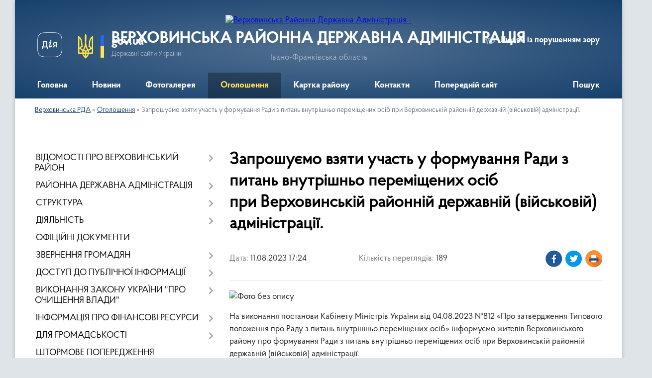

--- FILE ---
content_type: image/svg+xml
request_url: https://poryad.in.ua/img/icons/logo.svg
body_size: 13373
content:
<svg width="181" height="40" viewBox="0 0 181 40" fill="none" xmlns="http://www.w3.org/2000/svg">
<g clip-path="url(#clip0_821_34)">
<path d="M27.3257 3.54792V28.6874C27.3265 28.7481 27.3153 28.8083 27.2929 28.8645C27.2705 28.9208 27.2373 28.972 27.1951 29.0152C27.153 29.0583 27.1028 29.0926 27.0474 29.116C26.9921 29.1394 26.9327 29.1514 26.8727 29.1514H21.1637C21.1037 29.1514 21.0443 29.1394 20.9889 29.116C20.9336 29.0926 20.8834 29.0583 20.8413 29.0152C20.7991 28.972 20.7659 28.9208 20.7435 28.8645C20.721 28.8083 20.7099 28.7481 20.7106 28.6874V6.04424H6.66738V28.6874C6.66815 28.7481 6.65701 28.8083 6.63459 28.8645C6.61217 28.9208 6.57893 28.972 6.53679 29.0152C6.49464 29.0583 6.44442 29.0926 6.38907 29.116C6.33373 29.1394 6.27437 29.1514 6.21439 29.1514H0.453027C0.393045 29.1514 0.333683 29.1394 0.278339 29.116C0.222996 29.0926 0.172806 29.0583 0.130663 29.0152C0.0885206 28.972 0.0552479 28.9208 0.0328267 28.8645C0.0104054 28.8083 -0.000731725 28.7481 3.72722e-05 28.6874V3.54792C3.72722e-05 2.69268 0.335958 1.87247 0.933914 1.26773C1.53187 0.662985 2.34287 0.323242 3.18851 0.323242H24.1372C24.9829 0.323242 25.7939 0.662985 26.3918 1.26773C26.9898 1.87247 27.3257 2.69268 27.3257 3.54792Z" fill="#333333"/>
<path d="M92.6867 1.83249C94.8727 3.0189 96.672 4.82032 97.8672 7.01897C99.1314 9.4061 99.7655 12.0826 99.7083 14.7899C99.7684 17.4688 99.1697 20.1209 97.966 22.508C96.8464 24.6818 95.1303 26.4827 93.0236 27.6944C90.7812 28.9493 88.2505 29.5816 85.6883 29.527C81.739 29.527 78.6415 28.2505 76.3958 25.6974V39.16C76.3958 39.283 76.3475 39.401 76.2614 39.4881C76.1754 39.5751 76.0587 39.624 75.937 39.624H70.1292C70.0692 39.624 70.0099 39.6119 69.9545 39.5885C69.8992 39.5652 69.849 39.5309 69.8068 39.4877C69.7647 39.4445 69.7314 39.3933 69.709 39.3371C69.6866 39.2808 69.6754 39.2206 69.6762 39.16V14.8428C69.6242 12.1341 70.2857 9.46016 71.5928 7.09533C72.8543 4.87114 74.7155 3.05594 76.9592 1.86185C79.4249 0.580403 82.1675 -0.0595259 84.9391 -0.000116667C87.6329 -0.0582521 90.2977 0.572081 92.6867 1.83249ZM90.7411 21.298C92.3332 19.523 93.1681 17.1841 93.0642 14.7899C93.1636 12.3893 92.3297 10.0448 90.7411 8.25833C89.1195 6.63691 86.9339 5.72319 84.6536 5.7133C82.3733 5.70342 80.18 6.59817 78.5447 8.20546C77.0153 9.86185 76.2409 12.039 76.2216 14.737C76.2022 17.435 76.9766 19.622 78.5447 21.298C79.3189 22.129 80.2601 22.7828 81.3049 23.2154C82.3497 23.648 83.4741 23.8494 84.6023 23.806C85.7432 23.8551 86.8813 23.6567 87.9401 23.2241C88.999 22.7915 89.954 22.1348 90.7411 21.298Z" fill="#333333"/>
<path d="M129.491 3.54792V28.6874C129.491 28.7481 129.48 28.8083 129.458 28.8645C129.435 28.9208 129.402 28.972 129.36 29.0152C129.318 29.0583 129.268 29.0926 129.212 29.116C129.157 29.1394 129.098 29.1514 129.038 29.1514H123.973C123.913 29.1514 123.853 29.1394 123.798 29.1161C123.742 29.0928 123.691 29.0586 123.649 29.0155C123.606 28.9724 123.572 28.9213 123.549 28.865C123.526 28.8087 123.514 28.7483 123.514 28.6874V20.4642H115.964L110.284 28.9517C110.243 29.0149 110.187 29.0667 110.121 29.1026C110.055 29.1384 109.982 29.1572 109.907 29.1573H103.872C103.789 29.1563 103.708 29.1324 103.637 29.0882C103.566 29.0439 103.508 28.981 103.47 28.9061C103.432 28.8313 103.415 28.7473 103.42 28.6633C103.425 28.5792 103.453 28.4982 103.501 28.429L109.721 19.5479C107.844 18.9615 106.193 17.8023 104.993 16.2293C103.871 14.6127 103.3 12.6703 103.367 10.6962C103.367 7.38345 104.529 4.83818 106.852 3.0604C109.175 1.28262 112.36 0.38198 116.406 0.358486H126.279C127.123 0.352218 127.934 0.68437 128.536 1.28218C129.138 1.87999 129.481 2.69472 129.491 3.54792ZM110.168 10.9018C110.168 14.1441 112.251 15.7652 116.417 15.7652H123.514V5.99138H116.626C112.321 5.99138 110.168 7.62819 110.168 10.9018Z" fill="#333333"/>
<path d="M162.438 0.323194C163.284 0.323194 164.095 0.662936 164.693 1.26768C165.291 1.87242 165.627 2.69263 165.627 3.54787V24.7755C165.627 34.9252 160.502 40.0001 150.254 40.0001C147.62 40.0166 144.997 39.6628 142.46 38.9487C140.377 38.396 138.418 37.4471 136.687 36.1529C136.604 36.083 136.548 35.9859 136.529 35.8784C136.509 35.771 136.528 35.6602 136.582 35.5655L139.097 31.2894C139.131 31.2344 139.176 31.1872 139.23 31.1508C139.283 31.1144 139.343 31.0896 139.407 31.078C139.47 31.0664 139.535 31.0682 139.598 31.0834C139.66 31.0986 139.719 31.1267 139.771 31.1661C141.081 32.1286 142.539 32.8667 144.086 33.3511C145.96 33.9761 147.92 34.2954 149.893 34.2968C153.022 34.2968 155.316 33.5762 156.776 32.1352C158.235 30.6942 158.965 28.4994 158.965 25.5508V24.0295C157.815 25.2965 156.39 26.2758 154.801 26.89C153.08 27.5515 151.252 27.8803 149.411 27.8592C146.858 27.8935 144.336 27.2881 142.07 26.097C139.925 24.9686 138.133 23.258 136.896 21.1573C135.608 18.952 134.95 16.4287 134.996 13.868C134.947 11.3162 135.605 8.80148 136.896 6.60807C138.134 4.52105 139.927 2.82777 142.07 1.72114C144.342 0.550484 146.862 -0.0422616 149.411 -0.0057326C151.335 -0.030636 153.245 0.31626 155.039 1.0163C156.695 1.67897 158.157 2.75863 159.285 4.15286V3.51263C159.286 2.66464 159.62 1.85191 160.214 1.25285C160.807 0.653779 161.611 0.317322 162.45 0.317324L162.438 0.323194ZM156.63 19.8357C157.433 19.0756 158.066 18.1499 158.485 17.1214C158.903 16.0929 159.099 14.9854 159.058 13.8739C159.095 12.7758 158.897 11.6826 158.478 10.6689C158.059 9.65523 157.429 8.74492 156.63 8.00014C154.873 6.53453 152.665 5.73301 150.387 5.73301C148.109 5.73301 145.902 6.53453 144.144 8.00014C143.344 8.74439 142.713 9.65446 142.293 10.6682C141.873 11.6819 141.674 12.7754 141.71 13.8739C141.671 14.9858 141.867 16.0934 142.287 17.1219C142.707 18.1504 143.34 19.0758 144.144 19.8357C145.893 21.3195 148.104 22.1328 150.387 22.1328C152.67 22.1328 154.881 21.3195 156.63 19.8357Z" fill="#333333"/>
<path d="M173.525 28.2586C172.784 27.532 172.316 26.5673 172.201 25.5298C172.086 24.4924 172.331 23.4467 172.894 22.572C173.458 21.6973 174.305 21.048 175.289 20.7353C176.274 20.4227 177.336 20.4661 178.293 20.8582C179.249 21.2503 180.042 21.9667 180.533 22.8845C181.025 23.8024 181.186 24.8647 180.988 25.8894C180.791 26.914 180.247 27.8373 179.45 28.501C178.653 29.1647 177.653 29.5276 176.621 29.5273C176.047 29.5378 175.477 29.4309 174.945 29.2128C174.413 28.9948 173.93 28.6702 173.525 28.2586Z" fill="url(#paint0_linear_821_34)"/>
<path d="M173.525 15.4009C172.88 14.7846 172.434 13.9853 172.246 13.108C172.058 12.2307 172.136 11.3163 172.471 10.4849C172.805 9.65342 173.381 8.94374 174.122 8.44894C174.862 7.95414 175.733 7.69734 176.621 7.71222C177.206 7.69303 177.788 7.79623 178.331 8.01536C178.875 8.23449 179.367 8.56481 179.779 8.98562C180.19 9.40642 180.51 9.90861 180.721 10.4607C180.931 11.0128 181.026 11.6028 181 12.1939C181.006 13.0723 180.755 13.933 180.278 14.6672C179.802 15.4015 179.12 15.9764 178.321 16.3195C177.521 16.6626 176.639 16.7584 175.785 16.595C174.932 16.4315 174.146 16.016 173.525 15.4009Z" fill="url(#paint1_linear_821_34)"/>
<path d="M48.4661 29.0164C48.6926 28.429 49.3721 27.8416 51.2422 27.9474H51.5675H51.8463C52.133 27.9683 52.4213 27.9426 52.7 27.871H52.7349C52.774 27.8404 52.8091 27.8049 52.8394 27.7653L52.8801 27.7183C52.8829 27.7028 52.8829 27.6868 52.8801 27.6713C52.9137 27.6262 52.9447 27.5791 52.9729 27.5303L53.0078 27.4716C53.0659 27.36 53.1239 27.2308 53.182 27.0898C53.2524 26.899 53.3069 26.7025 53.3446 26.5024V26.4319C53.3418 26.4085 53.3418 26.3849 53.3446 26.3615C53.3475 26.3263 53.3475 26.2909 53.3446 26.2557C53.4165 25.8105 53.36 25.3537 53.182 24.94C52.6012 23.7653 49.8077 19.2425 49.9703 18.4789C50.04 18.1383 50.2375 17.8916 50.5162 17.8916C50.795 17.8916 51.2887 18.2381 51.7882 19.0957C52.5084 20.3292 53.4841 21.7741 53.8848 22.3556C53.9352 22.427 54.0102 22.4769 54.0951 22.4953C54.1799 22.5138 54.2685 22.4996 54.3436 22.4554L54.4075 22.4084C54.4647 22.3494 54.5014 22.2731 54.512 22.1911C54.5178 22.1482 54.5178 22.1048 54.512 22.0619L52.9207 16.4408C52.8653 16.262 52.8774 16.0688 52.9546 15.8984C53.0319 15.7281 53.1687 15.5928 53.3388 15.5186C53.426 15.4779 53.5218 15.4598 53.6176 15.4657C53.7142 15.4656 53.8099 15.4854 53.8987 15.5237C53.9875 15.5621 54.0677 15.6183 54.1345 15.6889C54.2076 15.7726 54.263 15.8706 54.2971 15.9767L56.0395 21.7271C56.0482 21.756 56.0659 21.7814 56.0899 21.7993C56.114 21.8173 56.1431 21.827 56.173 21.827C56.1928 21.8287 56.2127 21.8265 56.2317 21.8204C56.2506 21.8144 56.2682 21.8046 56.2834 21.7917C56.2986 21.7741 56.31 21.7536 56.317 21.7314C56.3239 21.7091 56.3264 21.6857 56.324 21.6625V21.6801L55.6097 16.7286C55.5845 16.5752 55.6205 16.4179 55.7097 16.2913C55.799 16.1646 55.9343 16.079 56.0859 16.0531C56.1358 16.0441 56.187 16.0441 56.2369 16.0531C56.3666 16.0599 56.4902 16.1105 56.5881 16.1967C56.686 16.283 56.7526 16.3999 56.7771 16.5289L57.9386 22.197C57.9452 22.2241 57.9587 22.249 57.9778 22.2691C57.9969 22.2893 58.0209 22.304 58.0475 22.3117C58.074 22.3195 58.102 22.32 58.1288 22.3133C58.1556 22.3065 58.1801 22.2928 58.2 22.2734L58.2348 22.2205C58.2356 22.2068 58.2356 22.1931 58.2348 22.1794L58.6124 18.3027C58.6251 18.1786 58.6823 18.0634 58.7733 17.979C58.8642 17.8946 58.9826 17.8468 59.106 17.8446H59.2047C59.3166 17.866 59.4179 17.9254 59.4919 18.013C59.5658 18.1006 59.608 18.2111 59.6113 18.3262L59.7913 22.9606C59.9954 23.5513 60.1661 24.1534 60.3024 24.7638C60.9835 24.0208 61.5833 23.2055 62.0912 22.3321C63.3675 20.0025 64.0371 17.383 64.0371 14.7198C64.0371 12.0565 63.3675 9.43697 62.0912 7.10742C60.8043 4.89199 58.9317 3.08362 56.6841 1.88569C54.2719 0.603743 51.5798 -0.0446025 48.8552 0.000222943C46.5899 -0.0252521 44.3438 0.422676 42.2576 1.31594L42.9139 2.58466C42.9139 2.58466 42.879 3.05456 44.0754 3.17203C45.2718 3.28951 46.567 4.07071 47.5601 3.9826C48.1443 3.94845 48.7261 3.87981 49.3024 3.77703C49.6136 3.71612 49.9173 3.6216 50.2084 3.49508L50.4466 3.38349C50.49 3.36063 50.5382 3.34838 50.5871 3.34773C50.6361 3.34708 50.6846 3.35804 50.7287 3.37974C50.7727 3.40144 50.8111 3.43326 50.8407 3.47268C50.8704 3.51209 50.8906 3.55798 50.8996 3.60668C50.9484 3.82716 50.9484 4.05581 50.8996 4.27629C50.7486 4.86366 50.1388 5.55676 48.2744 5.66836H47.9492H47.8447H47.6704C47.3821 5.68458 47.098 5.74601 46.8283 5.85045H46.7993C46.7641 5.88384 46.7329 5.92129 46.7063 5.96205L46.6715 6.01491V6.0619C46.6417 6.11035 46.6165 6.16147 46.596 6.21461C46.595 6.23614 46.595 6.2577 46.596 6.27923C46.546 6.40927 46.5053 6.54275 46.474 6.67864C46.4243 6.87116 46.3913 7.0677 46.3753 7.26602C46.3753 7.26602 46.3753 7.313 46.3753 7.34237C46.3779 7.36382 46.3779 7.38552 46.3753 7.40698V7.58319C46.3574 8.0341 46.4683 8.48068 46.6947 8.86954C47.3801 9.96792 50.7195 14.1206 50.6498 14.8666C50.615 15.2073 50.4466 15.454 50.1678 15.4833C49.889 15.5127 49.3605 15.2366 48.7623 14.4437C47.9027 13.3042 46.7586 11.9944 46.294 11.4657C46.2376 11.3987 46.1577 11.3564 46.071 11.3476C45.9844 11.3388 45.8978 11.3643 45.8294 11.4187L45.7713 11.4716C45.7207 11.5368 45.694 11.6178 45.6958 11.7007C45.6875 11.7433 45.6875 11.7872 45.6958 11.8299L47.9376 17.2161C48.0149 17.3868 48.0268 17.5804 47.971 17.7595C47.9152 17.9385 47.7957 18.0903 47.6356 18.1852C47.5514 18.232 47.4584 18.2601 47.3626 18.2675C47.2676 18.2786 47.1714 18.2702 47.0796 18.243C46.9878 18.2158 46.9023 18.1702 46.8283 18.1089C46.7406 18.0361 46.671 17.9436 46.625 17.8387L44.1915 12.3468C44.1774 12.3207 44.1563 12.2991 44.1306 12.2846C44.105 12.27 44.0757 12.2631 44.0464 12.2645C44.0262 12.2652 44.0064 12.2702 43.9884 12.2794C43.9703 12.2885 43.9544 12.3015 43.9418 12.3174C43.9321 12.3375 43.927 12.3596 43.927 12.382C43.927 12.4044 43.9321 12.4265 43.9418 12.4466V12.4995L45.237 17.3277C45.2803 17.4764 45.2638 17.6365 45.1909 17.773C45.118 17.9094 44.9946 18.0112 44.8478 18.056C44.7993 18.0737 44.7484 18.0836 44.6969 18.0854C44.5473 18.0959 44.3996 18.0475 44.2845 17.9503C44.1999 17.8785 44.1358 17.7853 44.0986 17.6801L42.2692 12.1941C42.2594 12.1669 42.2422 12.1431 42.2196 12.1254C42.197 12.1077 42.1699 12.0969 42.1414 12.0942C42.1156 12.0895 42.0891 12.0919 42.0645 12.1012C42.04 12.1105 42.0184 12.1264 42.002 12.1471C41.9989 12.1665 41.9989 12.1864 42.002 12.2058C42.002 12.2058 42.002 12.2352 42.002 12.2469L42.0891 16.1412C42.0917 16.2664 42.0488 16.3881 41.9685 16.4834C41.8882 16.5787 41.7761 16.6408 41.6535 16.6581H41.549C41.435 16.6522 41.3267 16.606 41.2428 16.5277C41.159 16.4494 41.105 16.3438 41.0902 16.2293L40.3642 11.6478C39.8434 10.623 39.4736 9.52676 39.2665 8.39377C39.1388 7.05456 39.1678 5.54501 39.1678 5.54501L38.256 3.96498C37.2728 4.88179 36.4293 5.94075 35.7528 7.10742C34.4765 9.43697 33.8069 12.0565 33.8069 14.7198C33.8069 17.383 34.4765 20.0025 35.7528 22.3321C37.0318 24.5613 38.9057 26.3811 41.1599 27.5832C43.3797 28.77 45.8452 29.41 48.3558 29.451C48.3721 29.3016 48.4093 29.1553 48.4661 29.0164Z" fill="url(#paint2_linear_821_34)"/>
</g>
<defs>
<linearGradient id="paint0_linear_821_34" x1="174.757" y1="21.0339" x2="178.312" y2="28.4566" gradientUnits="userSpaceOnUse">
<stop stop-color="#FFFB5C"/>
<stop offset="1" stop-color="#F1CD4D"/>
</linearGradient>
<linearGradient id="paint1_linear_821_34" x1="174.757" y1="8.17624" x2="178.312" y2="15.5989" gradientUnits="userSpaceOnUse">
<stop stop-color="#73C6FF"/>
<stop offset="1" stop-color="#4F99D3"/>
</linearGradient>
<linearGradient id="paint2_linear_821_34" x1="49.2153" y1="0.0707076" x2="48.7341" y2="29.1337" gradientUnits="userSpaceOnUse">
<stop stop-color="#73C6FF"/>
<stop offset="1" stop-color="#4F99D3"/>
</linearGradient>
<clipPath id="clip0_821_34">
<rect width="181" height="40" fill="white"/>
</clipPath>
</defs>
</svg>
